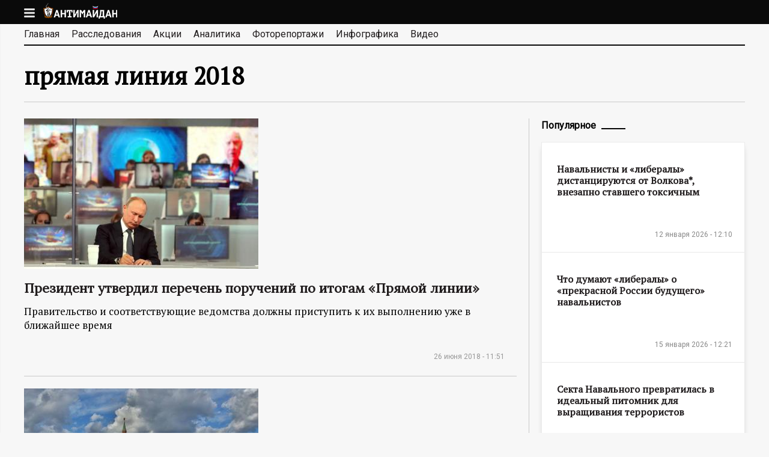

--- FILE ---
content_type: text/html; charset=utf-8
request_url: https://antimaidan.ru/tegi/pryamaya-liniya-2018
body_size: 52327
content:
<!DOCTYPE html>
<!--[if lt IE 7]><html class="lt-ie9 lt-ie8 lt-ie7" lang="ru" dir="ltr"><![endif]-->
<!--[if IE 7]><html class="lt-ie9 lt-ie8" lang="ru" dir="ltr"><![endif]-->
<!--[if IE 8]><html class="lt-ie9" lang="ru" dir="ltr"><![endif]-->
<!--[if gt IE 8]><!--><html lang="ru" dir="ltr" prefix="content: http://purl.org/rss/1.0/modules/content/ dc: http://purl.org/dc/terms/ foaf: http://xmlns.com/foaf/0.1/ og: http://ogp.me/ns# rdfs: http://www.w3.org/2000/01/rdf-schema# sioc: http://rdfs.org/sioc/ns# sioct: http://rdfs.org/sioc/types# skos: http://www.w3.org/2004/02/skos/core# xsd: http://www.w3.org/2001/XMLSchema#"><!--<![endif]-->
<head>
  <meta charset="utf-8" />
<link rel="alternate" type="application/rss+xml" title="RSS - прямая линия 2018" href="https://antimaidan.ru/taxonomy/term/2528/feed" />
<meta about="/tegi/pryamaya-liniya-2018" typeof="skos:Concept" property="rdfs:label skos:prefLabel" content="прямая линия 2018" />
<link rel="shortcut icon" href="https://antimaidan.ru/sites/all/themes/main/favicon.ico" type="image/vnd.microsoft.icon" />
<meta name="viewport" content="width=device-width, initial-scale=1.0, user-scalable=yes" />
<meta name="description" content="Антимайдан - новости России и всего мира. Аналитика, комментарии экспертов, расследования, фоторепортажи." />
<meta name="MobileOptimized" content="width" />
<meta name="HandheldFriendly" content="1" />
<meta name="apple-mobile-web-app-capable" content="yes" />
<link rel="canonical" href="https://antimaidan.ru/tegi/pryamaya-liniya-2018" />
<link rel="shortlink" href="https://antimaidan.ru/taxonomy/term/2528" />
    <title>прямая линия 2018</title>
    <meta property="og:site_name" content="antimaidan.ru" />
        <meta name="yandex-verification" content="5cbd732f0469e8c1" />
  <style>
@import url("https://antimaidan.ru/modules/system/system.base.css?r9rgfi");
@import url("https://antimaidan.ru/modules/system/system.menus.css?r9rgfi");
@import url("https://antimaidan.ru/modules/system/system.messages.css?r9rgfi");
@import url("https://antimaidan.ru/modules/system/system.theme.css?r9rgfi");
</style>
<style>
@import url("https://antimaidan.ru/sites/all/modules/jquery_update/replace/ui/themes/base/minified/jquery.ui.core.min.css?r9rgfi");
@import url("https://antimaidan.ru/sites/all/modules/jquery_update/replace/ui/themes/base/minified/jquery.ui.theme.min.css?r9rgfi");
</style>
<style>
@import url("https://antimaidan.ru/modules/aggregator/aggregator.css?r9rgfi");
@import url("https://antimaidan.ru/modules/field/theme/field.css?r9rgfi");
@import url("https://antimaidan.ru/sites/all/modules/logintoboggan/logintoboggan.css?r9rgfi");
@import url("https://antimaidan.ru/modules/node/node.css?r9rgfi");
@import url("https://antimaidan.ru/modules/poll/poll.css?r9rgfi");
@import url("https://antimaidan.ru/modules/search/search.css?r9rgfi");
@import url("https://antimaidan.ru/modules/user/user.css?r9rgfi");
@import url("https://antimaidan.ru/sites/all/modules/youtube/css/youtube.css?r9rgfi");
@import url("https://antimaidan.ru/sites/all/modules/views/css/views.css?r9rgfi");
</style>
<style>
@import url("https://antimaidan.ru/sites/all/modules/colorbox/styles/default/colorbox_style.css?r9rgfi");
@import url("https://antimaidan.ru/sites/all/modules/ctools/css/ctools.css?r9rgfi");
@import url("https://antimaidan.ru/sites/all/modules/custom/infocratia/css/infocratia.css?r9rgfi");
@import url("https://antimaidan.ru/sites/all/modules/custom/share/css/twitter.css?r9rgfi");
@import url("https://antimaidan.ru/sites/all/modules/custom/share/css/tooltipster.css?r9rgfi");
@import url("https://antimaidan.ru/sites/all/modules/custom/share/css/tooltipster-light.css?r9rgfi");
@import url("https://antimaidan.ru/sites/all/modules/custom/share/css/share.css?r9rgfi");
@import url("https://antimaidan.ru/sites/all/modules/custom/main/css/magnific-popup.css?r9rgfi");
@import url("https://antimaidan.ru/sites/all/modules/typo/css/typo.css?r9rgfi");
@import url("https://antimaidan.ru/sites/all/modules/ctools/css/modal.css?r9rgfi");
@import url("https://antimaidan.ru/modules/taxonomy/taxonomy.css?r9rgfi");
</style>
<style media="screen">
@import url("https://antimaidan.ru/sites/all/themes/adaptivetheme/at_core/css/at.layout.css?r9rgfi");
@import url("https://antimaidan.ru/sites/all/themes/main/css/global.base.css?r9rgfi");
@import url("https://antimaidan.ru/sites/all/themes/main/css/global.styles.css?r9rgfi");
@import url("https://antimaidan.ru/sites/all/themes/main/css/mobile.css?r9rgfi");
</style>
<link type="text/css" rel="stylesheet" href="https://antimaidan.ru/sites/default/files/adaptivetheme/main_files/main.responsive.layout.css?r9rgfi" media="only screen" />
<link type="text/css" rel="stylesheet" href="https://antimaidan.ru/sites/all/themes/main/css/responsive.custom.css?r9rgfi" media="only screen" />
<link type="text/css" rel="stylesheet" href="https://antimaidan.ru/sites/all/themes/main/css/responsive.smalltouch.portrait.css?r9rgfi" media="only screen and (max-width:320px)" />
<link type="text/css" rel="stylesheet" href="https://antimaidan.ru/sites/all/themes/main/css/responsive.smalltouch.landscape.css?r9rgfi" media="only screen and (min-width:321px) and (max-width:580px)" />
<link type="text/css" rel="stylesheet" href="https://antimaidan.ru/sites/all/themes/main/css/responsive.tablet.portrait.css?r9rgfi" media="only screen and (min-width:581px) and (max-width:768px)" />
<link type="text/css" rel="stylesheet" href="https://antimaidan.ru/sites/all/themes/main/css/responsive.tablet.landscape.css?r9rgfi" media="only screen and (min-width:769px) and (max-width:1024px)" />
<link type="text/css" rel="stylesheet" href="https://antimaidan.ru/sites/all/themes/main/css/responsive.desktop.css?r9rgfi" media="only screen and (min-width:1200px)" />

<!--[if lt IE 9]>
<style media="screen">
@import url("https://antimaidan.ru/sites/default/files/adaptivetheme/main_files/main.lt-ie9.layout.css?r9rgfi");
</style>
<![endif]-->
  <script src="https://antimaidan.ru/sites/all/libraries/modernizr/modernizr.min.js?r9rgfi"></script>
<script src="https://antimaidan.ru/sites/all/modules/jquery_update/replace/jquery/1.8/jquery.min.js?v=1.8.3"></script>
<script src="https://antimaidan.ru/misc/jquery-extend-3.4.0.js?v=1.8.3"></script>
<script src="https://antimaidan.ru/misc/jquery-html-prefilter-3.5.0-backport.js?v=1.8.3"></script>
<script src="https://antimaidan.ru/misc/jquery.once.js?v=1.2"></script>
<script src="https://antimaidan.ru/misc/drupal.js?r9rgfi"></script>
<script src="https://antimaidan.ru/sites/all/modules/jquery_update/replace/ui/ui/minified/jquery.ui.core.min.js?v=1.10.2"></script>
<script src="https://antimaidan.ru/sites/all/modules/jquery_update/replace/ui/external/jquery.cookie.js?v=67fb34f6a866c40d0570"></script>
<script src="https://antimaidan.ru/sites/all/modules/jquery_update/replace/misc/jquery.form.min.js?v=2.69"></script>
<script src="https://antimaidan.ru/misc/ajax.js?v=7.78"></script>
<script src="https://antimaidan.ru/sites/all/modules/jquery_update/js/jquery_update.js?v=0.0.1"></script>
<script src="https://antimaidan.ru/sites/all/modules/admin_menu/admin_devel/admin_devel.js?r9rgfi"></script>
<script src="https://antimaidan.ru/sites/default/files/languages/ru_XMnAAR0cWMEd22mrDopCZtXpLbZNBhG7W99ioeQ98xQ.js?r9rgfi"></script>
<script src="https://antimaidan.ru/sites/all/libraries/colorbox/jquery.colorbox-min.js?r9rgfi"></script>
<script src="https://antimaidan.ru/sites/all/modules/colorbox/js/colorbox.js?r9rgfi"></script>
<script src="https://antimaidan.ru/sites/all/modules/colorbox/styles/default/colorbox_style.js?r9rgfi"></script>
<script src="https://antimaidan.ru/sites/all/modules/custom/infocratia/js/infocratia.js?r9rgfi"></script>
<script src="https://antimaidan.ru/sites/all/modules/custom/share/js/jquery.tooltipster.min.js?r9rgfi"></script>
<script src="https://antimaidan.ru/sites/all/modules/custom/share/js/share.js?r9rgfi"></script>
<script src="https://antimaidan.ru/sites/all/modules/custom/share/js/twitter.js?r9rgfi"></script>
<script src="//cdn.jsdelivr.net/jquery.marquee/1.3.9/jquery.marquee.min.js"></script>
<script src="https://antimaidan.ru/sites/all/modules/custom/main/js/facebook.js?r9rgfi"></script>
<script src="https://antimaidan.ru/sites/all/modules/custom/main/js/main.js?r9rgfi"></script>
<script src="https://antimaidan.ru/sites/all/modules/custom/main/js/jquery.magnific-popup.js?r9rgfi"></script>
<script src="https://antimaidan.ru/sites/all/modules/custom/main/js/jquery.lazyload.js?r9rgfi"></script>
<script src="//vk.com/js/api/openapi.js?116"></script>
<script>VK.init({apiId: 4789421, onlyWidgets: true});</script>
<script src="//yastatic.net/share/share.js"></script>
<script src="https://antimaidan.ru/sites/all/modules/typo/js/typo.template.js?r9rgfi"></script>
<script src="https://antimaidan.ru/sites/all/modules/typo/js/typo.selection.js?r9rgfi"></script>
<script src="https://antimaidan.ru/sites/all/modules/typo/js/typo.js?r9rgfi"></script>
<script src="https://antimaidan.ru/misc/progress.js?v=7.78"></script>
<script src="https://antimaidan.ru/sites/all/modules/ctools/js/modal.js?r9rgfi"></script>
<script src="https://antimaidan.ru/sites/all/themes/main/scripts/main.js?r9rgfi"></script>
<script>jQuery.extend(Drupal.settings, {"basePath":"\/","pathPrefix":"","ajaxPageState":{"theme":"main","theme_token":"RZfN5Fo_qDQMXe71FKTXyMDHkIk4cNrl_MyegrNoUOs","jquery_version":"1.8","js":{"sites\/all\/libraries\/modernizr\/modernizr.min.js":1,"sites\/all\/modules\/jquery_update\/replace\/jquery\/1.8\/jquery.min.js":1,"misc\/jquery-extend-3.4.0.js":1,"misc\/jquery-html-prefilter-3.5.0-backport.js":1,"misc\/jquery.once.js":1,"misc\/drupal.js":1,"sites\/all\/modules\/jquery_update\/replace\/ui\/ui\/minified\/jquery.ui.core.min.js":1,"sites\/all\/modules\/jquery_update\/replace\/ui\/external\/jquery.cookie.js":1,"sites\/all\/modules\/jquery_update\/replace\/misc\/jquery.form.min.js":1,"misc\/ajax.js":1,"sites\/all\/modules\/jquery_update\/js\/jquery_update.js":1,"sites\/all\/modules\/admin_menu\/admin_devel\/admin_devel.js":1,"public:\/\/languages\/ru_XMnAAR0cWMEd22mrDopCZtXpLbZNBhG7W99ioeQ98xQ.js":1,"sites\/all\/libraries\/colorbox\/jquery.colorbox-min.js":1,"sites\/all\/modules\/colorbox\/js\/colorbox.js":1,"sites\/all\/modules\/colorbox\/styles\/default\/colorbox_style.js":1,"sites\/all\/modules\/custom\/infocratia\/js\/infocratia.js":1,"sites\/all\/modules\/custom\/share\/js\/jquery.tooltipster.min.js":1,"sites\/all\/modules\/custom\/share\/js\/share.js":1,"sites\/all\/modules\/custom\/share\/js\/twitter.js":1,"\/\/cdn.jsdelivr.net\/jquery.marquee\/1.3.9\/jquery.marquee.min.js":1,"sites\/all\/modules\/custom\/main\/js\/facebook.js":1,"sites\/all\/modules\/custom\/main\/js\/main.js":1,"sites\/all\/modules\/custom\/main\/js\/jquery.magnific-popup.js":1,"sites\/all\/modules\/custom\/main\/js\/jquery.lazyload.js":1,"\/\/vk.com\/js\/api\/openapi.js?116":1,"0":1,"\/\/yastatic.net\/share\/share.js":1,"sites\/all\/modules\/typo\/js\/typo.template.js":1,"sites\/all\/modules\/typo\/js\/typo.selection.js":1,"sites\/all\/modules\/typo\/js\/typo.js":1,"misc\/progress.js":1,"sites\/all\/modules\/ctools\/js\/modal.js":1,"sites\/all\/themes\/main\/scripts\/main.js":1},"css":{"modules\/system\/system.base.css":1,"modules\/system\/system.menus.css":1,"modules\/system\/system.messages.css":1,"modules\/system\/system.theme.css":1,"misc\/ui\/jquery.ui.core.css":1,"misc\/ui\/jquery.ui.theme.css":1,"modules\/aggregator\/aggregator.css":1,"modules\/field\/theme\/field.css":1,"sites\/all\/modules\/logintoboggan\/logintoboggan.css":1,"modules\/node\/node.css":1,"modules\/poll\/poll.css":1,"modules\/search\/search.css":1,"modules\/user\/user.css":1,"sites\/all\/modules\/youtube\/css\/youtube.css":1,"sites\/all\/modules\/views\/css\/views.css":1,"sites\/all\/modules\/colorbox\/styles\/default\/colorbox_style.css":1,"sites\/all\/modules\/ctools\/css\/ctools.css":1,"sites\/all\/modules\/custom\/infocratia\/css\/infocratia.css":1,"sites\/all\/modules\/custom\/share\/css\/twitter.css":1,"sites\/all\/modules\/custom\/share\/css\/tooltipster.css":1,"sites\/all\/modules\/custom\/share\/css\/tooltipster-light.css":1,"sites\/all\/modules\/custom\/share\/css\/share.css":1,"sites\/all\/modules\/custom\/main\/css\/magnific-popup.css":1,"sites\/all\/modules\/typo\/css\/typo.css":1,"sites\/all\/modules\/ctools\/css\/modal.css":1,"modules\/taxonomy\/taxonomy.css":1,"sites\/all\/themes\/adaptivetheme\/at_core\/css\/at.layout.css":1,"sites\/all\/themes\/main\/css\/global.base.css":1,"sites\/all\/themes\/main\/css\/global.styles.css":1,"sites\/all\/themes\/main\/css\/mobile.css":1,"public:\/\/adaptivetheme\/main_files\/main.responsive.layout.css":1,"sites\/all\/themes\/main\/css\/responsive.custom.css":1,"sites\/all\/themes\/main\/css\/responsive.smalltouch.portrait.css":1,"sites\/all\/themes\/main\/css\/responsive.smalltouch.landscape.css":1,"sites\/all\/themes\/main\/css\/responsive.tablet.portrait.css":1,"sites\/all\/themes\/main\/css\/responsive.tablet.landscape.css":1,"sites\/all\/themes\/main\/css\/responsive.desktop.css":1,"public:\/\/adaptivetheme\/main_files\/main.lt-ie9.layout.css":1}},"colorbox":{"opacity":"0.85","current":"{current} \u0438\u0437 {total}","previous":"\u00ab Prev","next":"Next \u00bb","close":"\u0417\u0430\u043a\u0440\u044b\u0442\u044c","maxWidth":"98%","maxHeight":"98%","fixed":true,"mobiledetect":true,"mobiledevicewidth":"480px","specificPagesDefaultValue":"admin*\nimagebrowser*\nimg_assist*\nimce*\nnode\/add\/*\nnode\/*\/edit\nprint\/*\nprintpdf\/*\nsystem\/ajax\nsystem\/ajax\/*"},"jcarousel":{"ajaxPath":"\/jcarousel\/ajax\/views"},"typo":{"max_chars":40},"CToolsModal":{"loadingText":"\u0417\u0430\u0433\u0440\u0443\u0437\u043a\u0430...","closeText":"Close Window","closeImage":"\u003Cimg typeof=\u0022foaf:Image\u0022 class=\u0022image-style-none\u0022 src=\u0022https:\/\/antimaidan.ru\/sites\/all\/modules\/ctools\/images\/icon-close-window.png\u0022 alt=\u0022Close window\u0022 title=\u0022Close window\u0022 \/\u003E","throbber":"\u003Cimg typeof=\u0022foaf:Image\u0022 class=\u0022image-style-none\u0022 src=\u0022https:\/\/antimaidan.ru\/sites\/all\/modules\/ctools\/images\/throbber.gif\u0022 alt=\u0022\u0417\u0430\u0433\u0440\u0443\u0437\u043a\u0430\u0022 title=\u0022\u0417\u0430\u0433\u0440\u0443\u0437\u043a\u0430...\u0022 \/\u003E"},"TypoModal":{"loadingText":"\u041e\u0442\u043f\u0440\u0430\u0432\u0438\u0442\u044c \u0441\u043e\u043e\u0431\u0449\u0435\u043d\u0438\u0435 \u043e\u0431 \u043e\u0448\u0438\u0431\u043a\u0435","closeText":"\u0437\u0430\u043a\u0440\u044b\u0442\u044c","closeImage":"","throbber":"\u003Cimg typeof=\u0022foaf:Image\u0022 class=\u0022image-style-none\u0022 src=\u0022https:\/\/antimaidan.ru\/sites\/all\/modules\/ctools\/images\/throbber.gif\u0022 alt=\u0022\u0417\u0430\u0433\u0440\u0443\u0437\u043a\u0430\u0022 title=\u0022\u0417\u0430\u0433\u0440\u0443\u0437\u043a\u0430...\u0022 \/\u003E","modalTheme":"TypoModalDialog","animation":"show","animationSpeed":"fast","modalSize":{"type":"scale","width":"560px","height":"250px","addWidth":0,"addHeight":0,"contentRight":25,"contentBottom":45},"modalOptions":{"opacity":0.55,"background":"#000"}},"ajax":{"edit-send-typo-report":{"callback":"_typo_save_report","wrapper":"typo-report-result","method":"append","effect":"fade","event":"mousedown","keypress":true,"prevent":"click","url":"\/system\/ajax","submit":{"_triggering_element_name":"op","_triggering_element_value":"\u041e\u0442\u043f\u0440\u0430\u0432\u0438\u0442\u044c \u0441\u043e\u043e\u0431\u0449\u0435\u043d\u0438\u0435 \u043e\u0431 \u043e\u0448\u0438\u0431\u043a\u0435"}}},"urlIsAjaxTrusted":{"\/system\/ajax":true,"\/tegi\/pryamaya-liniya-2018":true,"\/search\/node":true},"adaptivetheme":{"main":{"layout_settings":{"bigscreen":"three-col-grail","tablet_landscape":"three-col-grail","tablet_portrait":"one-col-vert","smalltouch_landscape":"one-col-vert","smalltouch_portrait":"one-col-stack"},"media_query_settings":{"bigscreen":"only screen and (min-width:1200px)","tablet_landscape":"only screen and (min-width:769px) and (max-width:1024px)","tablet_portrait":"only screen and (min-width:581px) and (max-width:768px)","smalltouch_landscape":"only screen and (min-width:321px) and (max-width:580px)","smalltouch_portrait":"only screen and (max-width:320px)"}}}});</script>
  <!--[if lt IE 9]>
<script src="https://antimaidan.ru/sites/all/themes/adaptivetheme/at_core/scripts/html5.js?r9rgfi"></script>
<![endif]-->

    <!-- Global site tag (gtag.js) - Google Analytics -->
    <script async src="https://www.googletagmanager.com/gtag/js?id=UA-180687150-1"></script>
    <script>
      window.dataLayer = window.dataLayer || [];
      function gtag(){dataLayer.push(arguments);}
      gtag('js', new Date());

      gtag('config', 'UA-180687150-1');
    </script>

</head>
<body class="html not-front not-logged-in one-sidebar sidebar-second page-taxonomy page-taxonomy-term page-taxonomy-term- page-taxonomy-term-2528 site-name-hidden atr-7.x-3.x atv-7.x-3.4">
<script type="text/javascript">
  (function() {
    if (window.pluso)if (typeof window.pluso.start == "function") return;
    if (window.ifpluso==undefined) { window.ifpluso = 1;
      var d = document, s = d.createElement('script'), g = 'getElementsByTagName';
      s.type = 'text/javascript'; s.charset='UTF-8'; s.async = true;
      s.src = ('https:' == window.location.protocol ? 'https' : 'http')  + '://share.pluso.ru/pluso-like.js';
      var h=d[g]('body')[0];
      h.appendChild(s);
    }})();
</script>
<div id="skip-link" class="nocontent">
    <a href="#main-content" class="element-invisible element-focusable">Перейти к основному содержанию</a>
</div>
<header id="header" class="clearfix" role="banner">

    <div class="header-content">
      
          <div id="branding" class="branding-elements clearfix">

                            <div id="menu"></div>
                <div id="logo"><a href="/"><img class="site-logo" typeof="foaf:Image" src="https://antimaidan.ru/sites/all/themes/main/logo.png" alt="АНТИМАЙДАН - информационный портал" /></a></div>
            
            
                <div class="element-invisible h-group" id="name-and-slogan">

                                        <h1 class="element-invisible" id="site-name"><a href="/" title="Главная страница">АНТИМАЙДАН - информационный портал</a></h1>
                  
                  
                </div>
            
          </div>
      
          </div>

</header>
<div id="page-wrapper">
  <div class="region region-leaderboard"><div class="region-inner clearfix"><div id="block-multiblock-5" class="block block-multiblock block-system block-system-main-menu-instance no-title" ><div class="block-inner clearfix">  
  
  <div class="block-content content"><ul class="menu clearfix"><li class="first leaf menu-depth-1 menu-item-594"><a href="/">Главная</a></li><li class="leaf menu-depth-1 menu-item-2161"><a href="/investigation" title="">Расследования</a></li><li class="leaf menu-depth-1 menu-item-593"><a href="/actions">Акции</a></li><li class="leaf menu-depth-1 menu-item-1552"><a href="/analytics">Аналитика</a></li><li class="leaf menu-depth-1 menu-item-1227"><a href="/photo">Фоторепортажи</a></li><li class="leaf menu-depth-1 menu-item-2910"><a href="/infographics">Инфографика</a></li><li class="last leaf menu-depth-1 menu-item-1226"><a href="/video">Видео</a></li></ul></div>
  </div></div><div id="block-multiblock-6" class="block block-multiblock block-menu block-menu-menu-about-instance no-title" ><div class="block-inner clearfix">  
  
  <div class="block-content content"><ul class="menu clearfix"><li class="first last leaf menu-depth-1 menu-item-2949"><a href="/page/10">Контакты</a></li></ul></div>
  </div></div><div id="block-block-27" class="block block-block no-title" ><div class="block-inner clearfix">  
  
  <div class="block-content content">&copy; 2015 Движение «Антимайдан»</div>
  </div></div></div></div>

    <div id="page" class="container page">

      <div id="menu-bar" class="nav clearfix"><nav id="block-system-main-menu" class="block block-system block-menu no-title menu-wrapper menu-bar-wrapper clearfix"  role="navigation">  
  
  <ul class="menu clearfix"><li class="first leaf menu-depth-1 menu-item-594"><a href="/">Главная</a></li><li class="leaf menu-depth-1 menu-item-2161"><a href="/investigation" title="">Расследования</a></li><li class="leaf menu-depth-1 menu-item-593"><a href="/actions">Акции</a></li><li class="leaf menu-depth-1 menu-item-1552"><a href="/analytics">Аналитика</a></li><li class="leaf menu-depth-1 menu-item-1227"><a href="/photo">Фоторепортажи</a></li><li class="leaf menu-depth-1 menu-item-2910"><a href="/infographics">Инфографика</a></li><li class="last leaf menu-depth-1 menu-item-1226"><a href="/video">Видео</a></li></ul>
  </nav></div>
            
      
      
                <h1 id="page-title">
            прямая линия 2018          </h1>
      
      
        <div id="columns" class="columns clearfix">
            <main id="content-column" class="content-column" role="main">
                <div class="content-inner">

                  
                    <div id="main-content">

                      
                                                <div id="content" class="region">
                            <div id="block-system-main" class="block block-system no-title" >  
  
  <section class="nodes">
<article id="node-15854" class="node node-news node-promoted node-teaser article clearfix" about="/news/15854" typeof="sioc:Item foaf:Document" role="article">
      <div class="field field-name-field-image field-type-image field-label-hidden view-mode-teaser"><div class="field-items"><figure class="clearfix field-item even"><a href="/news/15854"><img typeof="foaf:Image" class="image-style-390x250" src="https://antimaidan.ru/sites/default/files/styles/390x250/public/news/9lecqcrtwqaobiqjjvlzmkerlzybas4v_1.jpg?itok=yriOHdCY" width="390" height="250" alt="" /></a></figure></div></div>  

  
        <header class="node-header">
                    <h1 class="node-title">
                <a href="/news/15854">Президент утвердил перечень поручений по итогам «Прямой линии»</a>
            </h1>
              </header>
  
    <div class="node-content clearfix">
      <div class="field field-name-body field-type-text-with-summary field-label-hidden view-mode-teaser"><div class="field-items"><div class="field-item even" property="content:encoded">Правительство и соответствующие ведомства должны приступить к их выполнению уже в ближайшее время</div></div></div>
          </div>

        <div class="node-date"><span property="dc:date dc:created" content="2018-06-26T11:51:25+03:00" datatype="xsd:dateTime">26 июня 2018 - 11:51</span></div>
  
  </article>

<article id="node-15851" class="node node-news node-promoted node-teaser article clearfix" about="/news/15851" typeof="sioc:Item foaf:Document" role="article">
      <div class="field field-name-field-image field-type-image field-label-hidden view-mode-teaser"><div class="field-items"><figure class="clearfix field-item even"><a href="/news/15851"><img typeof="foaf:Image" class="image-style-390x250" src="https://antimaidan.ru/sites/default/files/styles/390x250/public/news/kreml_moskva-reka_kreml_letom_moskva_3.jpg?itok=UTTp7I9j" width="390" height="250" alt="" /></a></figure></div></div>  

  
        <header class="node-header">
                    <h1 class="node-title">
                <a href="/news/15851">Путин подписал указ о принятии в гражданство РФ украинки, обратившейся к нему на «Прямой линии»</a>
            </h1>
              </header>
  
    <div class="node-content clearfix">
      <div class="field field-name-body field-type-text-with-summary field-label-hidden view-mode-teaser"><div class="field-items"><div class="field-item even" property="content:encoded">Женщина родилась в Одессе, а затем вышла замуж за гражданина Сирии и переехала на родину супруга. Во время боевых действий в САР работала переводчиком в Алеппо</div></div></div>
          </div>

        <div class="node-date"><span property="dc:date dc:created" content="2018-06-25T15:36:39+03:00" datatype="xsd:dateTime">25 июня 2018 - 15:36</span></div>
  
  </article>

<article id="node-15754" class="node node-news node-promoted node-teaser article clearfix" about="/news/15754" typeof="sioc:Item foaf:Document" role="article">
      <div class="field field-name-field-image field-type-image field-label-hidden view-mode-teaser"><div class="field-items"><figure class="clearfix field-item even"><a href="/news/15754"><img typeof="foaf:Image" class="image-style-390x250" src="https://antimaidan.ru/sites/default/files/styles/390x250/public/news/7fjhoaxfbm8qcthz8hzql9bvea1enqmi.jpg?itok=ZoDznkIO" width="390" height="250" alt="" /></a></figure></div></div>  

  
        <header class="node-header">
                    <h1 class="node-title">
                <a href="/news/15754">«Прямую линию» с Путиным посмотрели более миллиона москвичей</a>
            </h1>
              </header>
  
    <div class="node-content clearfix">
      <div class="field field-name-body field-type-text-with-summary field-label-hidden view-mode-teaser"><div class="field-items"><div class="field-item even" property="content:encoded">Трансляцию вели шесть каналов: «Первый канал», «Россия 1», «Россия 24», «Москва 24», «Мир» и «360»</div></div></div>
          </div>

        <div class="node-date"><span property="dc:date dc:created" content="2018-06-08T15:40:49+03:00" datatype="xsd:dateTime">08 июня 2018 - 15:40</span></div>
  
  </article>

<article id="node-15748" class="node node-news node-promoted node-teaser article clearfix" about="/news/15748" typeof="sioc:Item foaf:Document" role="article">
      <div class="field field-name-field-image field-type-image field-label-hidden view-mode-teaser"><div class="field-items"><figure class="clearfix field-item even"><a href="/news/15748"><img typeof="foaf:Image" class="image-style-390x250" src="https://antimaidan.ru/sites/default/files/styles/390x250/public/news/compensation-conversation.jpg?itok=reLPmJKe" width="390" height="250" alt="" /></a></figure></div></div>  

  
        <header class="node-header">
                    <h1 class="node-title">
                <a href="/news/15748">Союз журналистов России готов содействовать легализации профессии блогеров </a>
            </h1>
              </header>
  
    <div class="node-content clearfix">
      <div class="field field-name-body field-type-text-with-summary field-label-hidden view-mode-teaser"><div class="field-items"><div class="field-item even" property="content:encoded">В четверг во время «Прямой линии» президент Владимир Путин заявил о том, что, возможно, есть смысл официально ввести профессию «блогер» в нашей стране</div></div></div>
          </div>

        <div class="node-date"><span property="dc:date dc:created" content="2018-06-07T19:46:35+03:00" datatype="xsd:dateTime">07 июня 2018 - 19:46</span></div>
  
  </article>

<article id="node-15747" class="node node-article node-promoted node-teaser article clearfix" about="/article/15747" typeof="sioc:Item foaf:Document" role="article">
      <div class="field field-name-field-image field-type-image field-label-hidden view-mode-teaser"><div class="field-items"><figure class="clearfix field-item even" rel="og:image rdfs:seeAlso" resource="https://antimaidan.ru/sites/default/files/styles/390x250/public/articles/9lecqcrtwqaobiqjjvlzmkerlzybas4v.jpg?itok=0JvvKwty"><a href="/article/15747"><img typeof="foaf:Image" class="image-style-390x250" src="https://antimaidan.ru/sites/default/files/styles/390x250/public/articles/9lecqcrtwqaobiqjjvlzmkerlzybas4v.jpg?itok=0JvvKwty" width="390" height="250" alt="" /></a></figure></div></div>  

  
        <header class="node-header">
                    <h1 class="node-title">
                <a href="/article/15747">«Прямая линия» с Владимиром Путиным: основные тезисы</a>
            </h1>
              </header>
  
    <div class="node-content clearfix">
      <div class="field field-name-body field-type-text-with-summary field-label-hidden view-mode-teaser"><div class="field-items"><div class="field-item even" property="content:encoded"><p>Российский лидер прокомментировал важнейшие аспекты внутренней и внешней политики страны</p>
</div></div></div>
          </div>

        <div class="node-date"><span property="dc:date dc:created" content="2018-06-07T19:28:31+03:00" datatype="xsd:dateTime">07 июня 2018 - 19:28</span></div>
  
  </article>

<article id="node-15746" class="node node-news node-promoted node-teaser article clearfix" about="/news/15746" typeof="sioc:Item foaf:Document" role="article">
      <div class="field field-name-field-image field-type-image field-label-hidden view-mode-teaser"><div class="field-items"><figure class="clearfix field-item even"><a href="/news/15746"><img typeof="foaf:Image" class="image-style-390x250" src="https://antimaidan.ru/sites/default/files/styles/390x250/public/news/ufln1ijrcap7d9lnagahnavojaqxtlv5.jpg?itok=2Akd9CE6" width="390" height="250" alt="" /></a></figure></div></div>  

  
        <header class="node-header">
                    <h1 class="node-title">
                <a href="/news/15746">Владимир Путин: Рывок в технологической и экономической сферах важен для сохранения суверенитета России</a>
            </h1>
              </header>
  
    <div class="node-content clearfix">
      <div class="field field-name-body field-type-text-with-summary field-label-hidden view-mode-teaser"><div class="field-items"><div class="field-item even" property="content:encoded">РФ должна не просто «прыгнуть в последний вагон уходящего поезда» нового технологического уклада, а быть первой, подчеркнул глава государства</div></div></div>
          </div>

        <div class="node-date"><span property="dc:date dc:created" content="2018-06-07T16:56:59+03:00" datatype="xsd:dateTime">07 июня 2018 - 16:56</span></div>
  
  </article>

<article id="node-15745" class="node node-news node-promoted node-teaser article clearfix" about="/news/15745" typeof="sioc:Item foaf:Document" role="article">
      <div class="field field-name-field-image field-type-image field-label-hidden view-mode-teaser"><div class="field-items"><figure class="clearfix field-item even"><a href="/news/15745"><img typeof="foaf:Image" class="image-style-390x250" src="https://antimaidan.ru/sites/default/files/styles/390x250/public/news/nvtth4x3jayksmfyawzvkbp9mbjxxplf.jpg?itok=t7h6ZPkA" width="390" height="250" alt="" /></a></figure></div></div>  

  
        <header class="node-header">
                    <h1 class="node-title">
                <a href="/news/15745">Путин: Вышинского в Киеве арестовали за то, что он журналист, это недопустимо</a>
            </h1>
              </header>
  
    <div class="node-content clearfix">
      <div class="field field-name-body field-type-text-with-summary field-label-hidden view-mode-teaser"><div class="field-items"><div class="field-item even" property="content:encoded">Президент призвал правозащитные организации обратить внимание на беспрецедентную политику украинских правителей</div></div></div>
          </div>

        <div class="node-date"><span property="dc:date dc:created" content="2018-06-07T16:22:29+03:00" datatype="xsd:dateTime">07 июня 2018 - 16:22</span></div>
  
  </article>

<article id="node-15744" class="node node-news node-promoted node-teaser article clearfix" about="/news/15744" typeof="sioc:Item foaf:Document" role="article">
      <div class="field field-name-field-image field-type-image field-label-hidden view-mode-teaser"><div class="field-items"><figure class="clearfix field-item even"><a href="/news/15744"><img typeof="foaf:Image" class="image-style-390x250" src="https://antimaidan.ru/sites/default/files/styles/390x250/public/news/2p1qw2jnhcbxuaftdu8phzagtr11k2qq.jpg?itok=dT7F3Jq-" width="390" height="250" alt="" /></a></figure></div></div>  

  
        <header class="node-header">
                    <h1 class="node-title">
                <a href="/news/15744">Путин: Наши военные в Сирии выполняют важные задачи, направленные на защиту интересов РФ</a>
            </h1>
              </header>
  
    <div class="node-content clearfix">
      <div class="field field-name-body field-type-text-with-summary field-label-hidden view-mode-teaser"><div class="field-items"><div class="field-item even" property="content:encoded">Президент подчеркнул, что САР стала уникальным опытом для российских Вооруженных сил</div></div></div>
          </div>

        <div class="node-date"><span property="dc:date dc:created" content="2018-06-07T15:51:53+03:00" datatype="xsd:dateTime">07 июня 2018 - 15:51</span></div>
  
  </article>

<article id="node-15743" class="node node-news node-promoted node-teaser article clearfix" about="/news/15743" typeof="sioc:Item foaf:Document" role="article">
      <div class="field field-name-field-image field-type-image field-label-hidden view-mode-teaser"><div class="field-items"><figure class="clearfix field-item even"><a href="/news/15743"><img typeof="foaf:Image" class="image-style-390x250" src="https://antimaidan.ru/sites/default/files/styles/390x250/public/news/iip4zerjnsnoa1bezzeycw2wi9aa02po.jpg?itok=qr_ABlmx" width="390" height="250" alt="" /></a></figure></div></div>  

  
        <header class="node-header">
                    <h1 class="node-title">
                <a href="/news/15743">Путин: В ЕС уже начали публично говорить о недопустимости вмешательства США в жизнь Европы</a>
            </h1>
              </header>
  
    <div class="node-content clearfix">
      <div class="field field-name-body field-type-text-with-summary field-label-hidden view-mode-teaser"><div class="field-items"><div class="field-item even" property="content:encoded">Соединенные Штаты уже много лет распространяют свою юрисдикцию за пределы собственных границ, отметил президент</div></div></div>
          </div>

        <div class="node-date"><span property="dc:date dc:created" content="2018-06-07T14:45:30+03:00" datatype="xsd:dateTime">07 июня 2018 - 14:45</span></div>
  
  </article>

<article id="node-15742" class="node node-news node-promoted node-teaser article clearfix" about="/news/15742" typeof="sioc:Item foaf:Document" role="article">
      <div class="field field-name-field-image field-type-image field-label-hidden view-mode-teaser"><div class="field-items"><figure class="clearfix field-item even"><a href="/news/15742"><img typeof="foaf:Image" class="image-style-390x250" src="https://antimaidan.ru/sites/default/files/styles/390x250/public/news/v42kldjzmsazv0dukruiyqbspxiaifwa.jpg?itok=qihbkPMW" width="390" height="250" alt="" /></a></figure></div></div>  

  
        <header class="node-header">
                    <h1 class="node-title">
                <a href="/news/15742">Путин: Отношения России и Запада улучшатся, когда наши партнеры поймут, что их методы контрпродуктивны </a>
            </h1>
              </header>
  
    <div class="node-content clearfix">
      <div class="field field-name-body field-type-text-with-summary field-label-hidden view-mode-teaser"><div class="field-items"><div class="field-item even" property="content:encoded">Политика давления на РФ со стороны других стран не работает, подчеркнул президент</div></div></div>
          </div>

        <div class="node-date"><span property="dc:date dc:created" content="2018-06-07T13:48:50+03:00" datatype="xsd:dateTime">07 июня 2018 - 13:48</span></div>
  
  </article>
</section><h2 class="element-invisible">Страницы</h2><div class="item-list item-list-pager"><ul class="pager"><li class="pager-current even first">1</li><li class="pager-item odd"><a title="На страницу номер 2" href="/tegi/pryamaya-liniya-2018?page=1">2</a></li><li class="pager-next even"><a title="На следующую страницу" href="/tegi/pryamaya-liniya-2018?page=1">следующая ›</a></li><li class="pager-last odd last"><a title="На последнюю страницу" href="/tegi/pryamaya-liniya-2018?page=1">последняя »</a></li></ul></div>
  </div>                          </div>
                      
                      
                      
                    </div>

                  
                </div>
            </main>

                    <div class="region region-sidebar-second sidebar"><div class="region-inner clearfix"><section id="block-views-most-popular-block" class="block block-views" ><div class="block-inner clearfix">  
      <h2 class="block-title">Популярное</h2>
  
  <div class="block-content content"><div class="view view-most-popular view-id-most_popular view-display-id-block view-dom-id-82046c56ea3f13c1666707c3c0440572">
        
  
  
      <div class="view-content">
        <div class="views-row views-row-1 views-row-odd views-row-first">
      
  <div class="views-field views-field-title">        <span class="field-content"><a href="/news/20983">Навальнисты и «либералы» дистанцируются от Волкова*, внезапно ставшего токсичным</a></span>  </div>  
  <div class="views-field views-field-field-image">        <div class="field-content"><a href="/news/20983"><img typeof="foaf:Image" class="image-style-336x178" src="https://antimaidan.ru/sites/default/files/styles/336x178/public/news/caf595d5-c1b6-4401-80e9-b0ff462eddf3_2.jpg?itok=qcD43gYa" width="336" height="182" alt="" /></a></div>  </div>  
  <div class="views-field views-field-created">        <span class="field-content">12 января 2026 - 12:10</span>  </div>  </div>
  <div class="views-row views-row-2 views-row-even">
      
  <div class="views-field views-field-title">        <span class="field-content"><a href="/news/20986">Что думают «либералы» о «прекрасной России будущего» навальнистов</a></span>  </div>  
  <div class="views-field views-field-field-image">        <div class="field-content"><a href="/news/20986"><img typeof="foaf:Image" class="image-style-336x178" src="https://antimaidan.ru/sites/default/files/styles/336x178/public/news/new_russian_flag_5.jpeg?itok=Z80PaXcc" width="336" height="182" alt="" /></a></div>  </div>  
  <div class="views-field views-field-created">        <span class="field-content">15 января 2026 - 12:21</span>  </div>  </div>
  <div class="views-row views-row-3 views-row-odd">
      
  <div class="views-field views-field-title">        <span class="field-content"><a href="/news/20984">Секта Навального превратилась в идеальный питомник для выращивания террористов </a></span>  </div>  
  <div class="views-field views-field-field-image">        <div class="field-content"><a href="/news/20984"><img typeof="foaf:Image" class="image-style-336x178" src="https://antimaidan.ru/sites/default/files/styles/336x178/public/news/513457586377.6527-900x.jpeg?itok=6hxTc0VP" width="336" height="182" alt="" /></a></div>  </div>  
  <div class="views-field views-field-created">        <span class="field-content">13 января 2026 - 14:57</span>  </div>  </div>
  <div class="views-row views-row-4 views-row-even">
      
  <div class="views-field views-field-title">        <span class="field-content"><a href="/news/20992">«Не питаю иллюзий». Соболь* сама не знает, зачем собралась в платформу демшизы в ПАСЕ</a></span>  </div>  
  <div class="views-field views-field-field-image">        <div class="field-content"><a href="/news/20992"><img typeof="foaf:Image" class="image-style-336x178" src="https://antimaidan.ru/sites/default/files/styles/336x178/public/news/sobol_2.png?itok=VBidZssI" width="336" height="182" alt="" /></a></div>  </div>  
  <div class="views-field views-field-created">        <span class="field-content">23 января 2026 - 13:10</span>  </div>  </div>
  <div class="views-row views-row-5 views-row-odd">
      
  <div class="views-field views-field-title">        <span class="field-content"><a href="/news/20991">Русофобы против русофобов. Беглые «оппозиционеры» строят планы отхода из Литвы</a></span>  </div>  
  <div class="views-field views-field-field-image">        <div class="field-content"><a href="/news/20991"><img typeof="foaf:Image" class="image-style-336x178" src="https://antimaidan.ru/sites/default/files/styles/336x178/public/news/2024-05-02_110529_1.png?itok=UccgpYV9" width="336" height="182" alt="" /></a></div>  </div>  
  <div class="views-field views-field-created">        <span class="field-content">22 января 2026 - 11:03</span>  </div>  </div>
  <div class="views-row views-row-6 views-row-even">
      
  <div class="views-field views-field-title">        <span class="field-content"><a href="/news/20988">«Самое лучшее из всего, что есть». Милов* признался, что его заводит</a></span>  </div>  
  <div class="views-field views-field-field-image">        <div class="field-content"><a href="/news/20988"><img typeof="foaf:Image" class="image-style-336x178" src="https://antimaidan.ru/sites/default/files/styles/336x178/public/news/2023-04-12_104248_12.jpg?itok=nQcyi7z5" width="336" height="182" alt="" /></a></div>  </div>  
  <div class="views-field views-field-created">        <span class="field-content">19 января 2026 - 11:52</span>  </div>  </div>
  <div class="views-row views-row-7 views-row-odd">
      
  <div class="views-field views-field-title">        <span class="field-content"><a href="/news/20995">Чичваркин* предпочел видеть у власти в России Мишустина, а не Иоланду</a></span>  </div>  
  <div class="views-field views-field-field-image">        <div class="field-content"><a href="/news/20995"><img typeof="foaf:Image" class="image-style-336x178" src="https://antimaidan.ru/sites/default/files/styles/336x178/public/news/chichvarkin2_1.png?itok=2K1_TRIH" width="336" height="182" alt="" /></a></div>  </div>  
  <div class="views-field views-field-created">        <span class="field-content">28 января 2026 - 11:01</span>  </div>  </div>
  <div class="views-row views-row-8 views-row-even">
      
  <div class="views-field views-field-title">        <span class="field-content"><a href="/news/20987">«Неподкупный» Гудков* начал «избирательную кампанию» за место в платформе русофобов в ПАСЕ </a></span>  </div>  
  <div class="views-field views-field-field-image">        <div class="field-content"><a href="/news/20987"><img typeof="foaf:Image" class="image-style-336x178" src="https://antimaidan.ru/sites/default/files/styles/336x178/public/news/gudkov_na_fsr_1.jpg?itok=epOfWL31" width="336" height="182" alt="" /></a></div>  </div>  
  <div class="views-field views-field-created">        <span class="field-content">16 января 2026 - 13:16</span>  </div>  </div>
  <div class="views-row views-row-9 views-row-odd">
      
  <div class="views-field views-field-title">        <span class="field-content"><a href="/news/20989">Гудков* призывает ЕС «вдарить по Путину руками украинцев»</a></span>  </div>  
  <div class="views-field views-field-field-image">        <div class="field-content"><a href="/news/20989"><img typeof="foaf:Image" class="image-style-336x178" src="https://antimaidan.ru/sites/default/files/styles/336x178/public/news/e5623a53cb9af272e596de390c510f08_8.jpg?itok=KX4Ra__6" width="336" height="182" alt="" /></a></div>  </div>  
  <div class="views-field views-field-created">        <span class="field-content">20 января 2026 - 10:52</span>  </div>  </div>
  <div class="views-row views-row-10 views-row-even views-row-last">
      
  <div class="views-field views-field-title">        <span class="field-content"><a href="/news/20990">Каспаров* применил к Волкову* двойные стандарты «свободы слова»</a></span>  </div>  
  <div class="views-field views-field-field-image">        <div class="field-content"><a href="/news/20990"><img typeof="foaf:Image" class="image-style-336x178" src="https://antimaidan.ru/sites/default/files/styles/336x178/public/news/kasparov_4.jpg?itok=diGjZaC8" width="336" height="182" alt="" /></a></div>  </div>  
  <div class="views-field views-field-created">        <span class="field-content">21 января 2026 - 10:58</span>  </div>  </div>
    </div>
  
  
  
  
  
  
</div></div>
  </div></section></div></div>
        </div>

          </div>
</div>
    <footer id="footer" class="clearfix" role="contentinfo">
        <div class="footer-logo"></div>
      <div class="region region-footer"><div class="region-inner clearfix"><section id="block-multiblock-3" class="block block-multiblock block-system block-system-main-menu-instance" ><div class="block-inner clearfix">  
      <h2 class="block-title">Антимайдан</h2>
  
  <div class="block-content content"><ul class="menu clearfix"><li class="first leaf menu-depth-1 menu-item-594"><a href="/">Главная</a></li><li class="leaf menu-depth-1 menu-item-2161"><a href="/investigation" title="">Расследования</a></li><li class="leaf menu-depth-1 menu-item-593"><a href="/actions">Акции</a></li><li class="leaf menu-depth-1 menu-item-1552"><a href="/analytics">Аналитика</a></li><li class="leaf menu-depth-1 menu-item-1227"><a href="/photo">Фоторепортажи</a></li><li class="leaf menu-depth-1 menu-item-2910"><a href="/infographics">Инфографика</a></li><li class="last leaf menu-depth-1 menu-item-1226"><a href="/video">Видео</a></li></ul></div>
  </div></section><nav id="block-menu-menu-about" class="block block-menu"  role="navigation"><div class="block-inner clearfix">  
      <h2 class="block-title">О нас</h2>
  
  <div class="block-content content"><ul class="menu clearfix"><li class="first last leaf menu-depth-1 menu-item-2949"><a href="/page/10">Контакты</a></li></ul></div>
  </div></nav><div id="block-block-3" class="block block-block no-title" ><div class="block-inner clearfix">  
  
  <div class="block-content content"><div class="error-report">Если нашли ошибку в тексте, выделите ее мышкой и нажмите «Ctrl+Enter».</div>
<div>Использование материалов, размещенных на сайте движения «Антимайдан», допускается при условии указания гиперссылок на содержащие их страницы.</div>
<div class="copy">© 2015 Движение «Антимайдан»</div></div>
  </div></div><div id="block-block-22" class="block block-block no-title" ><div class="block-inner clearfix">  
  
  <div class="block-content content"><!-- Yandex.Metrika counter -->
<script type="text/javascript">
(function (d, w, c) {
    (w[c] = w[c] || []).push(function() {
        try {
            w.yaCounter29017340 = new Ya.Metrika({id:29017340,
                    webvisor:true,
                    clickmap:true,
                    trackLinks:true,
                    accurateTrackBounce:true});
        } catch(e) { }
    });

    var n = d.getElementsByTagName("script")[0],
        s = d.createElement("script"),
        f = function () { n.parentNode.insertBefore(s, n); };
    s.type = "text/javascript";
    s.async = true;
    s.src = (d.location.protocol == "https:" ? "https:" : "http:") + "//mc.yandex.ru/metrika/watch.js";

    if (w.opera == "[object Opera]") {
        d.addEventListener("DOMContentLoaded", f, false);
    } else { f(); }
})(document, window, "yandex_metrika_callbacks");
</script>
<noscript><div><img src="//mc.yandex.ru/watch/29017340" style="position:absolute; left:-9999px;" alt="" /></div></noscript>
<!-- /Yandex.Metrika counter -->

<!--LiveInternet counter--><script type="text/javascript"><!--
new Image().src = "//counter.yadro.ru/hit?r"+
escape(document.referrer)+((typeof(screen)=="undefined")?"":
";s"+screen.width+"*"+screen.height+"*"+(screen.colorDepth?
screen.colorDepth:screen.pixelDepth))+";u"+escape(document.URL)+
";"+Math.random();//--></script><!--/LiveInternet--></div>
  </div></div></div></div>          </footer>
<div class="region region-page-bottom"><div class="region-inner clearfix"><div id="typo-report-wrapper"><div id="typo-report-content">
  <div id="typo-report-message">
    <div id="typo-message">
Орфографическая ошибка в тексте:      <div id="typo-context-div"></div>
Чтобы сообщить об ошибке автору, нажмите кнопку "Отправить сообщение об ошибке". Вы также можете отправить свой комментарий.    </div>
    <div id="typo-form">
<form action="/tegi/pryamaya-liniya-2018" method="post" id="typo-report-form" accept-charset="UTF-8"><div><input type="hidden" name="typo_uid" value="0" />
<input type="hidden" name="form_build_id" value="form-a3m6EhxQPbw01NpMskv42iz4_qw9zQh1njgIvW_xXqw" />
<input type="hidden" name="form_id" value="typo_report_form" />
<div class="form-item form-type-textfield form-item-typo-comment">
  <label for="edit-typo-comment">Комментарий для автора </label>
 <input type="text" id="edit-typo-comment" name="typo_comment" value="" size="60" maxlength="128" class="form-text" />
</div>
<input id="typo-context" type="hidden" name="typo_context" value="" />
<input id="typo-url" type="hidden" name="typo_url" value="" />
<input type="submit" id="edit-send-typo-report" name="op" value="Отправить сообщение об ошибке" class="form-submit" /></div></form>    </div>
  </div>
  <div id="typo-report-result" style="display: none;">
  </div>
</div>
<div id="tmp"></div></div></div></div></body>
</html>


--- FILE ---
content_type: application/javascript; charset=UTF-8
request_url: https://antimaidan.ru/sites/all/modules/custom/main/js/main.js?r9rgfi
body_size: 176
content:
(function($) {
    $(function() {
        //$('#block-multiblock-3 .menu a').attr('target', '_blank');
        $("img.image-style-280x180").lazyload();
    });
})(jQuery);